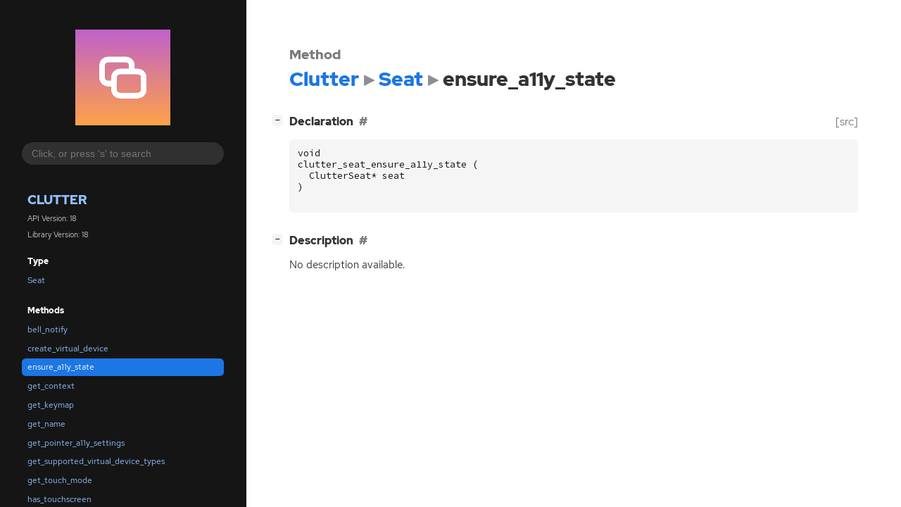

--- FILE ---
content_type: text/html; charset=utf-8
request_url: https://mutter.gnome.org/clutter/method.Seat.ensure_a11y_state.html
body_size: 5702
content:
<!--
SPDX-FileCopyrightText: Mutter Development Team

SPDX-License-Identifier: GPL-2.0-or-later
-->

<!DOCTYPE html>
<html lang="en">
<head>
  <title>Clutter.Seat.ensure_a11y_state</title>
  <meta name="viewport" content="width=device-width, initial-scale=1">

  <meta charset="utf-8" />

  
  <meta property="og:type" content="website"/>

  
  <meta property="og:image:width" content="256"/>
  <meta property="og:image:height" content="256"/>
  <meta property="og:image:secure_url" content="logo.svg"/>
  <meta property="og:image:alt" content="Clutter-18"/>
  

  
  <meta priority="og:title" content="Clutter.Seat.ensure_a11y_state"/>
  <meta priority="og:description" content="Reference for Clutter.Seat.ensure_a11y_state"/>
  <meta name="twitter:title" content="Clutter.Seat.ensure_a11y_state"/>
  <meta name="twitter:description" content="Reference for Clutter.Seat.ensure_a11y_state"/>


  
  <meta name="twitter:card" content="summary"/>

  
  
  
  <link rel="search" type="application/opensearchdescription+xml" title="Clutter" href="opensearch.xml">
  
  

  <link rel="stylesheet" href="style.css" type="text/css" />

  

  
  <script src="urlmap.js"></script>
  
  
  <script src="fzy.js"></script>
  <script src="search.js"></script>
  
  <script src="main.js"></script>

  
</head>

<body>
  <div id="body-wrapper" tabindex="-1">

    <nav class="sidebar devhelp-hidden">
      
      <div class="section">
        <a href="index.html"><img src="logo.svg" class="logo"/></a>
      </div>
      
      
      <div class="search section">
        <form id="search-form" autocomplete="off">
          <input id="search-input" type="text" name="do-not-autocomplete" placeholder="Click, or press 's' to search" autocomplete="off"/>
        </form>
      </div>
      
      <div class="section namespace">
        <h3><a href="index.html">Clutter</a></h3>
        <p>API Version: 18</p>
        
        <p>Library Version: 18</p>
        
      </div>
      
<div class="section">
  <h5>Type</h5>
  <div class="links">
    <a href="class.Seat.html">Seat</a>
  </div>
</div>
<div class="section">
  <h5>Methods</h5>
  <div class="links">
  
    <a class="method" href="method.Seat.bell_notify.html">bell_notify</a>
  
    <a class="method" href="method.Seat.create_virtual_device.html">create_virtual_device</a>
  
    <a class="method current" href="method.Seat.ensure_a11y_state.html">ensure_a11y_state</a>
  
    <a class="method" href="method.Seat.get_context.html">get_context</a>
  
    <a class="method" href="method.Seat.get_keymap.html">get_keymap</a>
  
    <a class="method" href="method.Seat.get_name.html">get_name</a>
  
    <a class="method" href="method.Seat.get_pointer_a11y_settings.html">get_pointer_a11y_settings</a>
  
    <a class="method" href="method.Seat.get_supported_virtual_device_types.html">get_supported_virtual_device_types</a>
  
    <a class="method" href="method.Seat.get_touch_mode.html">get_touch_mode</a>
  
    <a class="method" href="method.Seat.has_touchscreen.html">has_touchscreen</a>
  
    <a class="method" href="method.Seat.inhibit_unfocus.html">inhibit_unfocus</a>
  
    <a class="method" href="method.Seat.is_unfocus_inhibited.html">is_unfocus_inhibited</a>
  
    <a class="method" href="method.Seat.list_devices.html">list_devices</a>
  
    <a class="method" href="method.Seat.peek_devices.html">peek_devices</a>
  
    <a class="method" href="method.Seat.set_pointer_a11y_dwell_click_type.html">set_pointer_a11y_dwell_click_type</a>
  
    <a class="method" href="method.Seat.set_pointer_a11y_settings.html">set_pointer_a11y_settings</a>
  
    <a class="method" href="method.Seat.uninhibit_unfocus.html">uninhibit_unfocus</a>
  
    <a class="method" href="method.Seat.warp_pointer.html">warp_pointer</a>
  
  </div>
</div>

      <div class="section generator">
        <p>Generated by <a href="https://gitlab.gnome.org/GNOME/gi-docgen">gi-docgen</a> 2025.6</p>
      </div>
    </nav>

    <button id="btn-to-top" class="hidden"><span class="up-arrow"></span></button>

    
<section id="main" class="content">
  <header>
    <h3>Method</h3>
    <h1><a href="index.html">Clutter</a><span class="sep"></span><a href="class.Seat.html">Seat</a><span class="sep"></span>ensure_a11y_state</h1>
  </header>

  <section>
    <div class="docblock">
      <p></p>
    </div>

    <div class="declaration toggle-wrapper">
      <h4 style="display:flex;" id="declaration">
        Declaration
        <a class="anchor" href="#declaration"></a>
        
        <a class="srclink" title="go to source location" href="https://gitlab.gnome.org/GNOME/mutter/-/blob/main/clutter/clutter/clutter-seat.h#L121">[src]</a>
        
      </h4>

      <div class="docblock c-decl">
        <pre><code><div class="highlight"><pre><span></span><span class="kt">void</span>
<span class="n">clutter_seat_ensure_a11y_state</span><span class="w"> </span><span class="p">(</span>
<span class="w">  </span><span class="n">ClutterSeat</span><span class="o">*</span><span class="w"> </span><span class="n">seat</span>
<span class="p">)</span>
</pre></div>
</code></pre>
      </div>
    </div>

    <div class="description toggle-wrapper">
      <h4 style="display:flex;" id="description">
        Description
        <a class="anchor" href="#description"></a>
        
      </h4>

      <div class="docblock">
        <p>No description available.</p>
      </div>

      <div class="docblock">
        
        
        
        
        
        
        
      </div>

      
    </div>

    

    

  </section>
</section>


    

    <section id="search" class="content hidden"></section>

    <footer>
    
    </footer>
  </div>
</body>
</html>